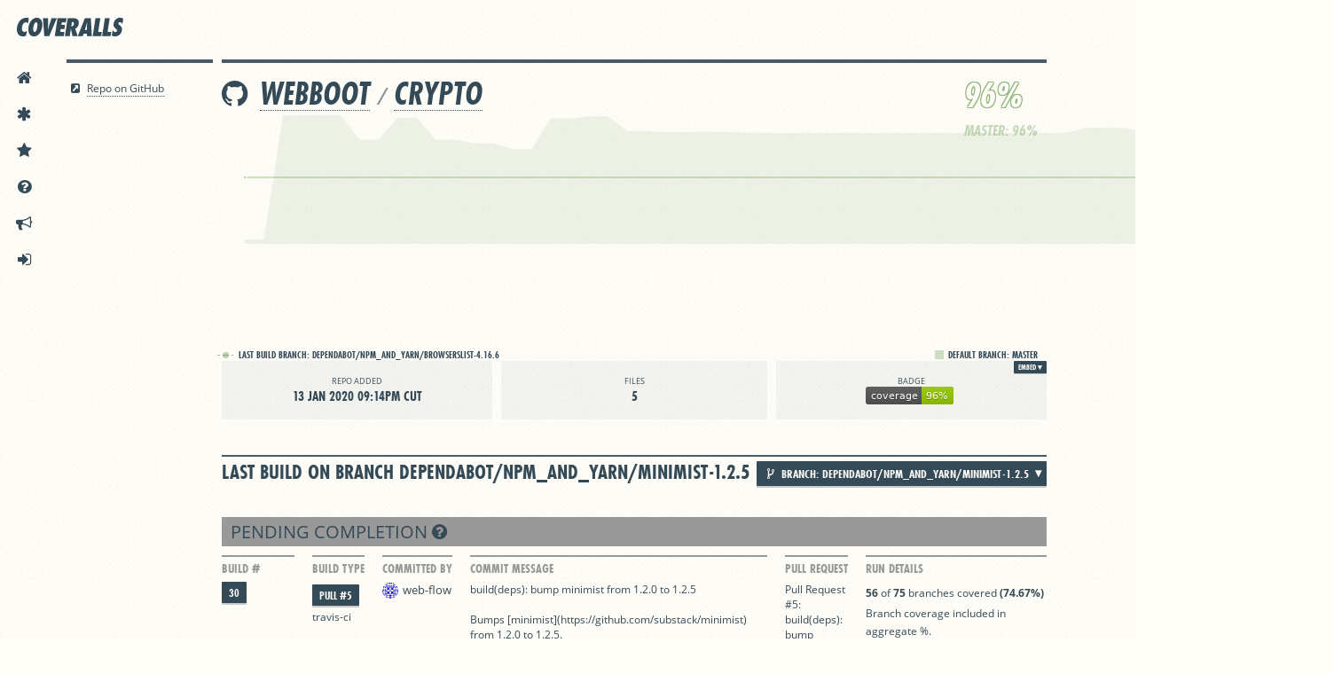

--- FILE ---
content_type: application/javascript
request_url: https://js.pusher.com/3.1/pusher.min.js
body_size: 15423
content:
/*!
 * Pusher JavaScript Library v3.1.0
 * http://pusher.com/
 *
 * Copyright 2016, Pusher
 * Released under the MIT licence.
 */
!function(t,e){"object"==typeof exports&&"object"==typeof module?module.exports=e():"function"==typeof define&&define.amd?define([],e):"object"==typeof exports?exports.Pusher=e():t.Pusher=e()}(this,function(){return function(t){function e(i){if(n[i])return n[i].exports;var o=n[i]={exports:{},id:i,loaded:!1};return t[i].call(o.exports,o,o.exports,e),o.loaded=!0,o.exports}var n={};return e.m=t,e.c=n,e.p="",e(0)}([function(t,e,n){"use strict";var i=n(1);t.exports=i["default"]},function(t,e,n){"use strict";function i(t){if(null===t||void 0===t)throw"You must pass your app key when you instantiate Pusher."}var o=n(2),r=n(9),s=n(23),a=n(38),c=n(39),u=n(40),l=n(12),h=n(5),f=n(62),p=n(8),d=n(42),y=function(){function t(e,n){var l=this;i(e),n=n||{},this.key=e,this.config=r.extend(f.getGlobalConfig(),n.cluster?f.getClusterConfig(n.cluster):{},n),this.channels=d["default"].createChannels(),this.global_emitter=new s["default"],this.sessionID=Math.floor(1e9*Math.random()),this.timeline=new a["default"](this.key,this.sessionID,{cluster:this.config.cluster,features:t.getClientFeatures(),params:this.config.timelineParams||{},limit:50,level:c["default"].INFO,version:h["default"].VERSION}),this.config.disableStats||(this.timelineSender=d["default"].createTimelineSender(this.timeline,{host:this.config.statsHost,path:"/timeline/v2/"+o["default"].TimelineTransport.name}));var y=function(t){var e=r.extend({},l.config,t);return u.build(o["default"].getDefaultStrategy(e),e)};this.connection=d["default"].createConnectionManager(this.key,r.extend({getStrategy:y,timeline:this.timeline,activityTimeout:this.config.activity_timeout,pongTimeout:this.config.pong_timeout,unavailableTimeout:this.config.unavailable_timeout},this.config,{encrypted:this.isEncrypted()})),this.connection.bind("connected",function(){l.subscribeAll(),l.timelineSender&&l.timelineSender.send(l.connection.isEncrypted())}),this.connection.bind("message",function(t){var e=0===t.event.indexOf("pusher_internal:");if(t.channel){var n=l.channel(t.channel);n&&n.handleEvent(t.event,t.data)}e||l.global_emitter.emit(t.event,t.data)}),this.connection.bind("disconnected",function(){l.channels.disconnect()}),this.connection.bind("error",function(t){p["default"].warn("Error",t)}),t.instances.push(this),this.timeline.info({instances:t.instances.length}),t.isReady&&this.connect()}return t.ready=function(){t.isReady=!0;for(var e=0,n=t.instances.length;n>e;e++)t.instances[e].connect()},t.log=function(e){var n=Function("return this")();t.logToConsole&&n.console&&n.console.log&&n.console.log(e)},t.getClientFeatures=function(){return r.keys(r.filterObject({ws:o["default"].Transports.ws},function(t){return t.isSupported({})}))},t.prototype.channel=function(t){return this.channels.find(t)},t.prototype.allChannels=function(){return this.channels.all()},t.prototype.connect=function(){if(this.connection.connect(),this.timelineSender&&!this.timelineSenderTimer){var t=this.connection.isEncrypted(),e=this.timelineSender;this.timelineSenderTimer=new l.PeriodicTimer(6e4,function(){e.send(t)})}},t.prototype.disconnect=function(){this.connection.disconnect(),this.timelineSenderTimer&&(this.timelineSenderTimer.ensureAborted(),this.timelineSenderTimer=null)},t.prototype.bind=function(t,e){return this.global_emitter.bind(t,e),this},t.prototype.bind_all=function(t){return this.global_emitter.bind_all(t),this},t.prototype.subscribeAll=function(){var t;for(t in this.channels.channels)this.channels.channels.hasOwnProperty(t)&&this.subscribe(t)},t.prototype.subscribe=function(t){var e=this.channels.add(t,this);return"connected"===this.connection.state&&e.subscribe(),e},t.prototype.unsubscribe=function(t){var e=this.channels.remove(t);e&&"connected"===this.connection.state&&e.unsubscribe()},t.prototype.send_event=function(t,e,n){return this.connection.send_event(t,e,n)},t.prototype.isEncrypted=function(){return"https:"===o["default"].getProtocol()?!0:Boolean(this.config.encrypted)},t.instances=[],t.isReady=!1,t.logToConsole=!1,t.Runtime=o["default"],t.ScriptReceivers=o["default"].ScriptReceivers,t.DependenciesReceivers=o["default"].DependenciesReceivers,t.auth_callbacks=o["default"].auth_callbacks,t}();e.__esModule=!0,e["default"]=y,o["default"].setup(y)},function(t,e,n){"use strict";var i=n(3),o=n(7),r=n(14),s=n(15),a=n(16),c=n(4),u=n(17),l=n(18),h=n(25),f=n(26),p=n(27),d=n(28),y={nextAuthCallbackID:1,auth_callbacks:{},ScriptReceivers:c.ScriptReceivers,DependenciesReceivers:i.DependenciesReceivers,getDefaultStrategy:f["default"],Transports:l["default"],transportConnectionInitializer:p["default"],HTTPFactory:d["default"],TimelineTransport:u["default"],getXHRAPI:function(){return window.XMLHttpRequest},getWebSocketAPI:function(){return window.WebSocket||window.MozWebSocket},setup:function(t){var e=this;window.Pusher=t;var n=function(){e.onDocumentBody(t.ready)};window.JSON?n():i.Dependencies.load("json2",{},n)},getDocument:function(){return document},getProtocol:function(){return this.getDocument().location.protocol},getGlobal:function(){return window},getAuthorizers:function(){return{ajax:o["default"],jsonp:r["default"]}},onDocumentBody:function(t){var e=this;document.body?t():setTimeout(function(){e.onDocumentBody(t)},0)},createJSONPRequest:function(t,e){return new a["default"](t,e)},createScriptRequest:function(t){return new s["default"](t)},getLocalStorage:function(){try{return window.localStorage}catch(t){return}},createXHR:function(){return this.getXHRAPI()?this.createXMLHttpRequest():this.createMicrosoftXHR()},createXMLHttpRequest:function(){var t=this.getXHRAPI();return new t},createMicrosoftXHR:function(){return new ActiveXObject("Microsoft.XMLHTTP")},getNetwork:function(){return h.Network},createWebSocket:function(t){var e=this.getWebSocketAPI();return new e(t)},createSocketRequest:function(t,e){if(this.isXHRSupported())return this.HTTPFactory.createXHR(t,e);if(this.isXDRSupported(0===e.indexOf("https:")))return this.HTTPFactory.createXDR(t,e);throw"Cross-origin HTTP requests are not supported"},isXHRSupported:function(){var t=this.getXHRAPI();return Boolean(t)&&void 0!==(new t).withCredentials},isXDRSupported:function(t){var e=t?"https:":"http:",n=this.getProtocol();return Boolean(window.XDomainRequest)&&n===e},addUnloadListener:function(t){void 0!==window.addEventListener?window.addEventListener("unload",t,!1):void 0!==window.attachEvent&&window.attachEvent("onunload",t)},removeUnloadListener:function(t){void 0!==window.addEventListener?window.removeEventListener("unload",t,!1):void 0!==window.detachEvent&&window.detachEvent("onunload",t)}};e.__esModule=!0,e["default"]=y},function(t,e,n){"use strict";var i=n(4),o=n(5),r=n(6);e.DependenciesReceivers=new i.ScriptReceiverFactory("_pusher_dependencies","Pusher.DependenciesReceivers"),e.Dependencies=new r["default"]({cdn_http:o["default"].cdn_http,cdn_https:o["default"].cdn_https,version:o["default"].VERSION,suffix:o["default"].dependency_suffix,receivers:e.DependenciesReceivers})},function(t,e){"use strict";var n=function(){function t(t,e){this.lastId=0,this.prefix=t,this.name=e}return t.prototype.create=function(t){this.lastId++;var e=this.lastId,n=this.prefix+e,i=this.name+"["+e+"]",o=!1,r=function(){o||(t.apply(null,arguments),o=!0)};return this[e]=r,{number:e,id:n,name:i,callback:r}},t.prototype.remove=function(t){delete this[t.number]},t}();e.ScriptReceiverFactory=n,e.ScriptReceivers=new n("_pusher_script_","Pusher.ScriptReceivers")},function(t,e){"use strict";var n={VERSION:"3.1.0",PROTOCOL:7,host:"ws.pusherapp.com",ws_port:80,wss_port:443,sockjs_host:"sockjs.pusher.com",sockjs_http_port:80,sockjs_https_port:443,sockjs_path:"/pusher",stats_host:"stats.pusher.com",channel_auth_endpoint:"/pusher/auth",channel_auth_transport:"ajax",activity_timeout:12e4,pong_timeout:3e4,unavailable_timeout:1e4,cdn_http:"http://js.pusher.com",cdn_https:"https://js.pusher.com",dependency_suffix:".min"};e.__esModule=!0,e["default"]=n},function(t,e,n){"use strict";var i=n(4),o=n(2),r=function(){function t(t){this.options=t,this.receivers=t.receivers||i.ScriptReceivers,this.loading={}}return t.prototype.load=function(t,e,n){var i=this;if(i.loading[t]&&i.loading[t].length>0)i.loading[t].push(n);else{i.loading[t]=[n];var r=o["default"].createScriptRequest(i.getPath(t,e)),s=i.receivers.create(function(e){if(i.receivers.remove(s),i.loading[t]){var n=i.loading[t];delete i.loading[t];for(var o=function(t){t||r.cleanup()},a=0;a<n.length;a++)n[a](e,o)}});r.send(s)}},t.prototype.getRoot=function(t){var e,n=o["default"].getDocument().location.protocol;return e=t&&t.encrypted||"https:"===n?this.options.cdn_https:this.options.cdn_http,e.replace(/\/*$/,"")+"/"+this.options.version},t.prototype.getPath=function(t,e){return this.getRoot(e)+"/"+t+this.options.suffix+".js"},t}();e.__esModule=!0,e["default"]=r},function(t,e,n){"use strict";var i=n(8),o=n(2),r=function(t,e,n){var r,s=this;r=o["default"].createXHR(),r.open("POST",s.options.authEndpoint,!0),r.setRequestHeader("Content-Type","application/x-www-form-urlencoded");for(var a in this.authOptions.headers)r.setRequestHeader(a,this.authOptions.headers[a]);return r.onreadystatechange=function(){if(4===r.readyState)if(200===r.status){var t,e=!1;try{t=JSON.parse(r.responseText),e=!0}catch(o){n(!0,"JSON returned from webapp was invalid, yet status code was 200. Data was: "+r.responseText)}e&&n(!1,t)}else i["default"].warn("Couldn't get auth info from your webapp",r.status),n(!0,r.status)},r.send(this.composeQuery(e)),r};e.__esModule=!0,e["default"]=r},function(t,e,n){"use strict";var i=n(9),o=n(1),r={debug:function(){for(var t=[],e=0;e<arguments.length;e++)t[e-0]=arguments[e];o["default"].log&&o["default"].log(i.stringify.apply(this,arguments))},warn:function(){for(var t=[],e=0;e<arguments.length;e++)t[e-0]=arguments[e];var n=i.stringify.apply(this,arguments),r=Function("return this")();r.console&&(r.console.warn?r.console.warn(n):r.console.log&&r.console.log(n)),o["default"].log&&o["default"].log(n)}};e.__esModule=!0,e["default"]=r},function(t,e,n){"use strict";function i(t){for(var e=[],n=1;n<arguments.length;n++)e[n-1]=arguments[n];for(var o=0;o<e.length;o++){var r=e[o];for(var s in r)r[s]&&r[s].constructor&&r[s].constructor===Object?t[s]=i(t[s]||{},r[s]):t[s]=r[s]}return t}function o(){for(var t=["Pusher"],e=0;e<arguments.length;e++)"string"==typeof arguments[e]?t.push(arguments[e]):t.push(JSON.stringify(arguments[e]));return t.join(" : ")}function r(t,e){var n=Array.prototype.indexOf;if(null===t)return-1;if(n&&t.indexOf===n)return t.indexOf(e);for(var i=0,o=t.length;o>i;i++)if(t[i]===e)return i;return-1}function s(t,e){for(var n in t)Object.prototype.hasOwnProperty.call(t,n)&&e(t[n],n,t)}function a(t){var e=[];return s(t,function(t,n){e.push(n)}),e}function c(t){var e=[];return s(t,function(t){e.push(t)}),e}function u(t,e,n){for(var i=0;i<t.length;i++)e.call(n||w,t[i],i,t)}function l(t,e){for(var n=[],i=0;i<t.length;i++)n.push(e(t[i],i,t,n));return n}function h(t,e){var n={};return s(t,function(t,i){n[i]=e(t)}),n}function f(t,e){e=e||function(t){return!!t};for(var n=[],i=0;i<t.length;i++)e(t[i],i,t,n)&&n.push(t[i]);return n}function p(t,e){var n={};return s(t,function(i,o){(e&&e(i,o,t,n)||Boolean(i))&&(n[o]=i)}),n}function d(t){var e=[];return s(t,function(t,n){e.push([n,t])}),e}function y(t,e){for(var n=0;n<t.length;n++)if(e(t[n],n,t))return!0;return!1}function m(t,e){for(var n=0;n<t.length;n++)if(!e(t[n],n,t))return!1;return!0}function v(t){return h(t,function(t){return"object"==typeof t&&(t=JSON.stringify(t)),encodeURIComponent(b["default"](t.toString()))})}function g(t){var e=p(t,function(t){return void 0!==t}),n=l(d(v(e)),k["default"].method("join","=")).join("&");return n}function _(t){var e=[],n=JSON.stringify(t,function(t,n){if("object"==typeof n&&null!==n){if(-1!==e.indexOf(n))return;e.push(n)}return n});return e=null,n}var b=n(10),k=n(11),w=Function("return this")();e.extend=i,e.stringify=o,e.arrayIndexOf=r,e.objectApply=s,e.keys=a,e.values=c,e.apply=u,e.map=l,e.mapObject=h,e.filter=f,e.filterObject=p,e.flatten=d,e.any=y,e.all=m,e.encodeParamsObject=v,e.buildQueryString=g,e.safeJSONStringify=_},function(t,e){"use strict";function n(t){return f(l(t))}var i=Function("return this")();e.__esModule=!0,e["default"]=n;for(var o=String.fromCharCode,r="ABCDEFGHIJKLMNOPQRSTUVWXYZabcdefghijklmnopqrstuvwxyz0123456789+/",s={},a=0,c=r.length;c>a;a++)s[r.charAt(a)]=a;var u=function(t){var e=t.charCodeAt(0);return 128>e?t:2048>e?o(192|e>>>6)+o(128|63&e):o(224|e>>>12&15)+o(128|e>>>6&63)+o(128|63&e)},l=function(t){return t.replace(/[^\x00-\x7F]/g,u)},h=function(t){var e=[0,2,1][t.length%3],n=t.charCodeAt(0)<<16|(t.length>1?t.charCodeAt(1):0)<<8|(t.length>2?t.charCodeAt(2):0),i=[r.charAt(n>>>18),r.charAt(n>>>12&63),e>=2?"=":r.charAt(n>>>6&63),e>=1?"=":r.charAt(63&n)];return i.join("")},f=i.btoa||function(t){return t.replace(/[\s\S]{1,3}/g,h)}},function(t,e,n){"use strict";var i=n(12),o={getGlobal:function(){return Function("return this")()},now:function(){return Date.now?Date.now():(new Date).valueOf()},defer:function(t){return new i.OneOffTimer(0,t)},method:function(t){for(var e=[],n=1;n<arguments.length;n++)e[n-1]=arguments[n];var i=Array.prototype.slice.call(arguments,1);return function(e){return e[t].apply(e,i.concat(arguments))}}};e.__esModule=!0,e["default"]=o},function(t,e,n){"use strict";function i(t){a.clearTimeout(t)}function o(t){a.clearInterval(t)}var r=this&&this.__extends||function(t,e){function n(){this.constructor=t}for(var i in e)e.hasOwnProperty(i)&&(t[i]=e[i]);t.prototype=null===e?Object.create(e):(n.prototype=e.prototype,new n)},s=n(13),a=Function("return this")(),c=function(t){function e(e,n){t.call(this,setTimeout,i,e,function(t){return n(),null})}return r(e,t),e}(s["default"]);e.OneOffTimer=c;var u=function(t){function e(e,n){t.call(this,setInterval,o,e,function(t){return n(),t})}return r(e,t),e}(s["default"]);e.PeriodicTimer=u},function(t,e){"use strict";var n=function(){function t(t,e,n,i){var o=this;this.clear=e,this.timer=t(function(){o.timer&&(o.timer=i(o.timer))},n)}return t.prototype.isRunning=function(){return null!==this.timer},t.prototype.ensureAborted=function(){this.timer&&(this.clear(this.timer),this.timer=null)},t}();e.__esModule=!0,e["default"]=n},function(t,e,n){"use strict";var i=n(8),o=function(t,e,n){void 0!==this.authOptions.headers&&i["default"].warn("Warn","To send headers with the auth request, you must use AJAX, rather than JSONP.");var o=t.nextAuthCallbackID.toString();t.nextAuthCallbackID++;var r=t.getDocument(),s=r.createElement("script");t.auth_callbacks[o]=function(t){n(!1,t)};var a="Pusher.auth_callbacks['"+o+"']";s.src=this.options.authEndpoint+"?callback="+encodeURIComponent(a)+"&"+this.composeQuery(e);var c=r.getElementsByTagName("head")[0]||r.documentElement;c.insertBefore(s,c.firstChild)};e.__esModule=!0,e["default"]=o},function(t,e){"use strict";var n=function(){function t(t){this.src=t}return t.prototype.send=function(t){var e=this,n="Error loading "+e.src;e.script=document.createElement("script"),e.script.id=t.id,e.script.src=e.src,e.script.type="text/javascript",e.script.charset="UTF-8",e.script.addEventListener?(e.script.onerror=function(){t.callback(n)},e.script.onload=function(){t.callback(null)}):e.script.onreadystatechange=function(){("loaded"===e.script.readyState||"complete"===e.script.readyState)&&t.callback(null)},void 0===e.script.async&&document.attachEvent&&/opera/i.test(navigator.userAgent)?(e.errorScript=document.createElement("script"),e.errorScript.id=t.id+"_error",e.errorScript.text=t.name+"('"+n+"');",e.script.async=e.errorScript.async=!1):e.script.async=!0;var i=document.getElementsByTagName("head")[0];i.insertBefore(e.script,i.firstChild),e.errorScript&&i.insertBefore(e.errorScript,e.script.nextSibling)},t.prototype.cleanup=function(){this.script&&(this.script.onload=this.script.onerror=null,this.script.onreadystatechange=null),this.script&&this.script.parentNode&&this.script.parentNode.removeChild(this.script),this.errorScript&&this.errorScript.parentNode&&this.errorScript.parentNode.removeChild(this.errorScript),this.script=null,this.errorScript=null},t}();e.__esModule=!0,e["default"]=n},function(t,e,n){"use strict";var i=n(9),o=n(2),r=function(){function t(t,e){this.url=t,this.data=e}return t.prototype.send=function(t){if(!this.request){var e=i.buildQueryString(this.data),n=this.url+"/"+t.number+"?"+e;this.request=o["default"].createScriptRequest(n),this.request.send(t)}},t.prototype.cleanup=function(){this.request&&this.request.cleanup()},t}();e.__esModule=!0,e["default"]=r},function(t,e,n){"use strict";var i=n(2),o=n(4),r=function(t,e){return function(n,r){var s="http"+(e?"s":"")+"://",a=s+(t.host||t.options.host)+t.options.path,c=i["default"].createJSONPRequest(a,n),u=i["default"].ScriptReceivers.create(function(e,n){o.ScriptReceivers.remove(u),c.cleanup(),n&&n.host&&(t.host=n.host),r&&r(e,n)});c.send(u)}},s={name:"jsonp",getAgent:r};e.__esModule=!0,e["default"]=s},function(t,e,n){"use strict";var i=n(19),o=n(21),r=n(20),s=n(2),a=n(3),c=n(9),u=new o["default"]({file:"sockjs",urls:r.sockjs,handlesActivityChecks:!0,supportsPing:!1,isSupported:function(){return!0},isInitialized:function(){return void 0!==window.SockJS},getSocket:function(t,e){return new window.SockJS(t,null,{js_path:a.Dependencies.getPath("sockjs",{encrypted:e.encrypted}),ignore_null_origin:e.ignoreNullOrigin})},beforeOpen:function(t,e){t.send(JSON.stringify({path:e}))}}),l={isSupported:function(t){var e=s["default"].isXDRSupported(t.encrypted);return e}},h=new o["default"](c.extend({},i.streamingConfiguration,l)),f=new o["default"](c.extend({},i.pollingConfiguration,l));i["default"].xdr_streaming=h,i["default"].xdr_polling=f,i["default"].sockjs=u,e.__esModule=!0,e["default"]=i["default"]},function(t,e,n){"use strict";var i=n(20),o=n(21),r=n(9),s=n(2),a=new o["default"]({urls:i.ws,handlesActivityChecks:!1,supportsPing:!1,isInitialized:function(){return Boolean(s["default"].getWebSocketAPI())},isSupported:function(){return Boolean(s["default"].getWebSocketAPI())},getSocket:function(t){return s["default"].createWebSocket(t)}}),c={urls:i.http,handlesActivityChecks:!1,supportsPing:!0,isInitialized:function(){return!0}};e.streamingConfiguration=r.extend({getSocket:function(t){return s["default"].HTTPFactory.createStreamingSocket(t)}},c),e.pollingConfiguration=r.extend({getSocket:function(t){return s["default"].HTTPFactory.createPollingSocket(t)}},c);var u={isSupported:function(){return s["default"].isXHRSupported()}},l=new o["default"](r.extend({},e.streamingConfiguration,u)),h=new o["default"](r.extend({},e.pollingConfiguration,u)),f={ws:a,xhr_streaming:l,xhr_polling:h};e.__esModule=!0,e["default"]=f},function(t,e,n){"use strict";function i(t,e,n){var i=t+(e.encrypted?"s":""),o=e.encrypted?e.hostEncrypted:e.hostUnencrypted;return i+"://"+o+n}function o(t,e){var n="/app/"+t,i="?protocol="+r["default"].PROTOCOL+"&client=js&version="+r["default"].VERSION+(e?"&"+e:"");return n+i}var r=n(5);e.ws={getInitial:function(t,e){return i("ws",e,o(t,"flash=false"))}},e.http={getInitial:function(t,e){var n=(e.httpPath||"/pusher")+o(t);return i("http",e,n)}},e.sockjs={getInitial:function(t,e){return i("http",e,e.httpPath||"/pusher")},getPath:function(t,e){return o(t)}}},function(t,e,n){"use strict";var i=n(22),o=function(){function t(t){this.hooks=t}return t.prototype.isSupported=function(t){return this.hooks.isSupported(t)},t.prototype.createConnection=function(t,e,n,o){return new i["default"](this.hooks,t,e,n,o)},t}();e.__esModule=!0,e["default"]=o},function(t,e,n){"use strict";var i=this&&this.__extends||function(t,e){function n(){this.constructor=t}for(var i in e)e.hasOwnProperty(i)&&(t[i]=e[i]);t.prototype=null===e?Object.create(e):(n.prototype=e.prototype,new n)},o=n(11),r=n(9),s=n(23),a=n(8),c=n(2),u=function(t){function e(e,n,i,o,r){t.call(this),this.initialize=c["default"].transportConnectionInitializer,this.hooks=e,this.name=n,this.priority=i,this.key=o,this.options=r,this.state="new",this.timeline=r.timeline,this.activityTimeout=r.activityTimeout,this.id=this.timeline.generateUniqueID()}return i(e,t),e.prototype.handlesActivityChecks=function(){return Boolean(this.hooks.handlesActivityChecks)},e.prototype.supportsPing=function(){return Boolean(this.hooks.supportsPing)},e.prototype.connect=function(){var t=this;if(this.socket||"initialized"!==this.state)return!1;var e=this.hooks.urls.getInitial(this.key,this.options);try{this.socket=this.hooks.getSocket(e,this.options)}catch(n){return o["default"].defer(function(){t.onError(n),t.changeState("closed")}),!1}return this.bindListeners(),a["default"].debug("Connecting",{transport:this.name,url:e}),this.changeState("connecting"),!0},e.prototype.close=function(){return this.socket?(this.socket.close(),!0):!1},e.prototype.send=function(t){var e=this;return"open"===this.state?(o["default"].defer(function(){e.socket&&e.socket.send(t)}),!0):!1},e.prototype.ping=function(){"open"===this.state&&this.supportsPing()&&this.socket.ping()},e.prototype.onOpen=function(){this.hooks.beforeOpen&&this.hooks.beforeOpen(this.socket,this.hooks.urls.getPath(this.key,this.options)),this.changeState("open"),this.socket.onopen=void 0},e.prototype.onError=function(t){this.emit("error",{type:"WebSocketError",error:t}),this.timeline.error(this.buildTimelineMessage({error:t.toString()}))},e.prototype.onClose=function(t){t?this.changeState("closed",{code:t.code,reason:t.reason,wasClean:t.wasClean}):this.changeState("closed"),this.unbindListeners(),this.socket=void 0},e.prototype.onMessage=function(t){this.emit("message",t)},e.prototype.onActivity=function(){this.emit("activity")},e.prototype.bindListeners=function(){var t=this;this.socket.onopen=function(){t.onOpen()},this.socket.onerror=function(e){t.onError(e)},this.socket.onclose=function(e){t.onClose(e)},this.socket.onmessage=function(e){t.onMessage(e)},this.supportsPing()&&(this.socket.onactivity=function(){t.onActivity()})},e.prototype.unbindListeners=function(){this.socket&&(this.socket.onopen=void 0,this.socket.onerror=void 0,this.socket.onclose=void 0,this.socket.onmessage=void 0,this.supportsPing()&&(this.socket.onactivity=void 0))},e.prototype.changeState=function(t,e){this.state=t,this.timeline.info(this.buildTimelineMessage({state:t,params:e})),this.emit(t,e)},e.prototype.buildTimelineMessage=function(t){return r.extend({cid:this.id},t)},e}(s["default"]);e.__esModule=!0,e["default"]=u},function(t,e,n){"use strict";var i=n(24),o=Function("return this")(),r=function(){function t(t){this.callbacks=new i["default"],this.global_callbacks=[],this.failThrough=t}return t.prototype.bind=function(t,e,n){return this.callbacks.add(t,e,n),this},t.prototype.bind_all=function(t){return this.global_callbacks.push(t),this},t.prototype.unbind=function(t,e,n){return this.callbacks.remove(t,e,n),this},t.prototype.unbind_all=function(t,e){return this.callbacks.remove(t,e),this},t.prototype.emit=function(t,e){var n;for(n=0;n<this.global_callbacks.length;n++)this.global_callbacks[n](t,e);var i=this.callbacks.get(t);if(i&&i.length>0)for(n=0;n<i.length;n++)i[n].fn.call(i[n].context||o,e);else this.failThrough&&this.failThrough(t,e);return this},t}();e.__esModule=!0,e["default"]=r},function(t,e,n){"use strict";function i(t){return"_"+t}var o=n(9),r=function(){function t(){this._callbacks={}}return t.prototype.get=function(t){return this._callbacks[i(t)]},t.prototype.add=function(t,e,n){var o=i(t);this._callbacks[o]=this._callbacks[o]||[],this._callbacks[o].push({fn:e,context:n})},t.prototype.remove=function(t,e,n){if(!t&&!e&&!n)return void(this._callbacks={});var r=t?[i(t)]:o.keys(this._callbacks);e||n?this.removeCallback(r,e,n):this.removeAllCallbacks(r)},t.prototype.removeCallback=function(t,e,n){o.apply(t,function(t){this._callbacks[t]=o.filter(this._callbacks[t]||[],function(t){return e&&e!==t.fn||n&&n!==t.context}),0===this._callbacks[t].length&&delete this._callbacks[t]},this)},t.prototype.removeAllCallbacks=function(t){o.apply(t,function(t){delete this._callbacks[t]},this)},t}();e.__esModule=!0,e["default"]=r},function(t,e,n){"use strict";var i=this&&this.__extends||function(t,e){function n(){this.constructor=t}for(var i in e)e.hasOwnProperty(i)&&(t[i]=e[i]);t.prototype=null===e?Object.create(e):(n.prototype=e.prototype,new n)},o=n(23),r=function(t){function e(){t.call(this);var e=this;void 0!==window.addEventListener&&(window.addEventListener("online",function(){e.emit("online")},!1),window.addEventListener("offline",function(){e.emit("offline")},!1))}return i(e,t),e.prototype.isOnline=function(){return void 0===window.navigator.onLine?!0:window.navigator.onLine},e}(o["default"]);e.NetInfo=r,e.Network=new r},function(t,e){"use strict";var n=function(t){var e;return e=t.encrypted?[":best_connected_ever",":ws_loop",[":delayed",2e3,[":http_fallback_loop"]]]:[":best_connected_ever",":ws_loop",[":delayed",2e3,[":wss_loop"]],[":delayed",5e3,[":http_fallback_loop"]]],[[":def","ws_options",{hostUnencrypted:t.wsHost+":"+t.wsPort,hostEncrypted:t.wsHost+":"+t.wssPort}],[":def","wss_options",[":extend",":ws_options",{encrypted:!0}]],[":def","sockjs_options",{hostUnencrypted:t.httpHost+":"+t.httpPort,hostEncrypted:t.httpHost+":"+t.httpsPort,httpPath:t.httpPath}],[":def","timeouts",{loop:!0,timeout:15e3,timeoutLimit:6e4}],[":def","ws_manager",[":transport_manager",{lives:2,minPingDelay:1e4,maxPingDelay:t.activity_timeout}]],[":def","streaming_manager",[":transport_manager",{lives:2,minPingDelay:1e4,maxPingDelay:t.activity_timeout}]],[":def_transport","ws","ws",3,":ws_options",":ws_manager"],[":def_transport","wss","ws",3,":wss_options",":ws_manager"],[":def_transport","sockjs","sockjs",1,":sockjs_options"],[":def_transport","xhr_streaming","xhr_streaming",1,":sockjs_options",":streaming_manager"],[":def_transport","xdr_streaming","xdr_streaming",1,":sockjs_options",":streaming_manager"],[":def_transport","xhr_polling","xhr_polling",1,":sockjs_options"],[":def_transport","xdr_polling","xdr_polling",1,":sockjs_options"],[":def","ws_loop",[":sequential",":timeouts",":ws"]],[":def","wss_loop",[":sequential",":timeouts",":wss"]],[":def","sockjs_loop",[":sequential",":timeouts",":sockjs"]],[":def","streaming_loop",[":sequential",":timeouts",[":if",[":is_supported",":xhr_streaming"],":xhr_streaming",":xdr_streaming"]]],[":def","polling_loop",[":sequential",":timeouts",[":if",[":is_supported",":xhr_polling"],":xhr_polling",":xdr_polling"]]],[":def","http_loop",[":if",[":is_supported",":streaming_loop"],[":best_connected_ever",":streaming_loop",[":delayed",4e3,[":polling_loop"]]],[":polling_loop"]]],[":def","http_fallback_loop",[":if",[":is_supported",":http_loop"],[":http_loop"],[":sockjs_loop"]]],[":def","strategy",[":cached",18e5,[":first_connected",[":if",[":is_supported",":ws"],e,":http_fallback_loop"]]]]]};e.__esModule=!0,e["default"]=n},function(t,e,n){"use strict";function i(){var t=this;t.timeline.info(t.buildTimelineMessage({transport:t.name+(t.options.encrypted?"s":"")})),t.hooks.isInitialized()?t.changeState("initialized"):t.hooks.file?(t.changeState("initializing"),o.Dependencies.load(t.hooks.file,{encrypted:t.options.encrypted},function(e,n){t.hooks.isInitialized()?(t.changeState("initialized"),n(!0)):(e&&t.onError(e),t.onClose(),n(!1))})):t.onClose()}var o=n(3);e.__esModule=!0,e["default"]=i},function(t,e,n){"use strict";var i=n(29),o=n(31);o["default"].createXDR=function(t,e){return this.createRequest(i["default"],t,e)},e.__esModule=!0,e["default"]=o["default"]},function(t,e,n){"use strict";var i=n(30),o={getRequest:function(t){var e=new window.XDomainRequest;return e.ontimeout=function(){t.emit("error",new i.RequestTimedOut),t.close()},e.onerror=function(e){t.emit("error",e),t.close()},e.onprogress=function(){e.responseText&&e.responseText.length>0&&t.onChunk(200,e.responseText)},e.onload=function(){e.responseText&&e.responseText.length>0&&t.onChunk(200,e.responseText),t.emit("finished",200),t.close()},e},abortRequest:function(t){t.ontimeout=t.onerror=t.onprogress=t.onload=null,t.abort()}};e.__esModule=!0,e["default"]=o},function(t,e){"use strict";var n=this&&this.__extends||function(t,e){function n(){this.constructor=t}for(var i in e)e.hasOwnProperty(i)&&(t[i]=e[i]);t.prototype=null===e?Object.create(e):(n.prototype=e.prototype,new n)},i=function(t){function e(){t.apply(this,arguments)}return n(e,t),e}(Error);e.BadEventName=i;var o=function(t){function e(){t.apply(this,arguments)}return n(e,t),e}(Error);e.RequestTimedOut=o;var r=function(t){function e(){t.apply(this,arguments)}return n(e,t),e}(Error);e.TransportPriorityTooLow=r;var s=function(t){function e(){t.apply(this,arguments)}return n(e,t),e}(Error);e.TransportClosed=s;var a=function(t){function e(){t.apply(this,arguments)}return n(e,t),e}(Error);e.UnsupportedTransport=a;var c=function(t){function e(){t.apply(this,arguments)}return n(e,t),e}(Error);e.UnsupportedStrategy=c},function(t,e,n){"use strict";var i=n(32),o=n(33),r=n(35),s=n(36),a=n(37),c={createStreamingSocket:function(t){return this.createSocket(r["default"],t)},createPollingSocket:function(t){return this.createSocket(s["default"],t)},createSocket:function(t,e){return new o["default"](t,e)},createXHR:function(t,e){return this.createRequest(a["default"],t,e)},createRequest:function(t,e,n){return new i["default"](t,e,n)}};e.__esModule=!0,e["default"]=c},function(t,e,n){"use strict";var i=this&&this.__extends||function(t,e){function n(){this.constructor=t}for(var i in e)e.hasOwnProperty(i)&&(t[i]=e[i]);t.prototype=null===e?Object.create(e):(n.prototype=e.prototype,new n)},o=n(2),r=n(23),s=262144,a=function(t){function e(e,n,i){t.call(this),this.hooks=e,this.method=n,this.url=i}return i(e,t),e.prototype.start=function(t){var e=this;this.position=0,this.xhr=this.hooks.getRequest(this),this.unloader=function(){e.close()},o["default"].addUnloadListener(this.unloader),this.xhr.open(this.method,this.url,!0),this.xhr.setRequestHeader&&this.xhr.setRequestHeader("Content-Type","application/json"),this.xhr.send(t)},e.prototype.close=function(){this.unloader&&(o["default"].removeUnloadListener(this.unloader),this.unloader=null),this.xhr&&(this.hooks.abortRequest(this.xhr),this.xhr=null)},e.prototype.onChunk=function(t,e){for(;;){var n=this.advanceBuffer(e);if(!n)break;this.emit("chunk",{status:t,data:n})}this.isBufferTooLong(e)&&this.emit("buffer_too_long")},e.prototype.advanceBuffer=function(t){var e=t.slice(this.position),n=e.indexOf("\n");return-1!==n?(this.position+=n+1,e.slice(0,n)):null},e.prototype.isBufferTooLong=function(t){return this.position===t.length&&t.length>s},e}(r["default"]);e.__esModule=!0,e["default"]=a},function(t,e,n){"use strict";function i(t){var e=/([^\?]*)\/*(\??.*)/.exec(t);return{base:e[1],queryString:e[2]}}function o(t,e){return t.base+"/"+e+"/xhr_send"}function r(t){var e=-1===t.indexOf("?")?"?":"&";return t+e+"t="+ +new Date+"&n="+f++}function s(t,e){var n=/(https?:\/\/)([^\/:]+)((\/|:)?.*)/.exec(t);return n[1]+e+n[3]}function a(t){return Math.floor(Math.random()*t)}function c(t){for(var e=[],n=0;t>n;n++)e.push(a(32).toString(32));return e.join("")}var u=n(34),l=n(11),h=n(2),f=1,p=function(){function t(t,e){this.hooks=t,this.session=a(1e3)+"/"+c(8),this.location=i(e),this.readyState=u["default"].CONNECTING,this.openStream()}return t.prototype.send=function(t){return this.sendRaw(JSON.stringify([t]))},t.prototype.ping=function(){this.hooks.sendHeartbeat(this)},t.prototype.close=function(t,e){this.onClose(t,e,!0)},t.prototype.sendRaw=function(t){if(this.readyState!==u["default"].OPEN)return!1;try{return h["default"].createSocketRequest("POST",r(o(this.location,this.session))).start(t),!0}catch(e){return!1}},t.prototype.reconnect=function(){this.closeStream(),this.openStream()},t.prototype.onClose=function(t,e,n){this.closeStream(),this.readyState=u["default"].CLOSED,this.onclose&&this.onclose({code:t,reason:e,wasClean:n})},t.prototype.onChunk=function(t){if(200===t.status){this.readyState===u["default"].OPEN&&this.onActivity();var e,n=t.data.slice(0,1);switch(n){case"o":e=JSON.parse(t.data.slice(1)||"{}"),
this.onOpen(e);break;case"a":e=JSON.parse(t.data.slice(1)||"[]");for(var i=0;i<e.length;i++)this.onEvent(e[i]);break;case"m":e=JSON.parse(t.data.slice(1)||"null"),this.onEvent(e);break;case"h":this.hooks.onHeartbeat(this);break;case"c":e=JSON.parse(t.data.slice(1)||"[]"),this.onClose(e[0],e[1],!0)}}},t.prototype.onOpen=function(t){this.readyState===u["default"].CONNECTING?(t&&t.hostname&&(this.location.base=s(this.location.base,t.hostname)),this.readyState=u["default"].OPEN,this.onopen&&this.onopen()):this.onClose(1006,"Server lost session",!0)},t.prototype.onEvent=function(t){this.readyState===u["default"].OPEN&&this.onmessage&&this.onmessage({data:t})},t.prototype.onActivity=function(){this.onactivity&&this.onactivity()},t.prototype.onError=function(t){this.onerror&&this.onerror(t)},t.prototype.openStream=function(){var t=this;this.stream=h["default"].createSocketRequest("POST",r(this.hooks.getReceiveURL(this.location,this.session))),this.stream.bind("chunk",function(e){t.onChunk(e)}),this.stream.bind("finished",function(e){t.hooks.onFinished(t,e)}),this.stream.bind("buffer_too_long",function(){t.reconnect()});try{this.stream.start()}catch(e){l["default"].defer(function(){t.onError(e),t.onClose(1006,"Could not start streaming",!1)})}},t.prototype.closeStream=function(){this.stream&&(this.stream.unbind_all(),this.stream.close(),this.stream=null)},t}();e.__esModule=!0,e["default"]=p},function(t,e){"use strict";var n;!function(t){t[t.CONNECTING=0]="CONNECTING",t[t.OPEN=1]="OPEN",t[t.CLOSED=3]="CLOSED"}(n||(n={})),e.__esModule=!0,e["default"]=n},function(t,e){"use strict";var n={getReceiveURL:function(t,e){return t.base+"/"+e+"/xhr_streaming"+t.queryString},onHeartbeat:function(t){t.sendRaw("[]")},sendHeartbeat:function(t){t.sendRaw("[]")},onFinished:function(t,e){t.onClose(1006,"Connection interrupted ("+e+")",!1)}};e.__esModule=!0,e["default"]=n},function(t,e){"use strict";var n={getReceiveURL:function(t,e){return t.base+"/"+e+"/xhr"+t.queryString},onHeartbeat:function(){},sendHeartbeat:function(t){t.sendRaw("[]")},onFinished:function(t,e){200===e?t.reconnect():t.onClose(1006,"Connection interrupted ("+e+")",!1)}};e.__esModule=!0,e["default"]=n},function(t,e,n){"use strict";var i=n(2),o={getRequest:function(t){var e=i["default"].getXHRAPI(),n=new e;return n.onreadystatechange=n.onprogress=function(){switch(n.readyState){case 3:n.responseText&&n.responseText.length>0&&t.onChunk(n.status,n.responseText);break;case 4:n.responseText&&n.responseText.length>0&&t.onChunk(n.status,n.responseText),t.emit("finished",n.status),t.close()}},n},abortRequest:function(t){t.onreadystatechange=null,t.abort()}};e.__esModule=!0,e["default"]=o},function(t,e,n){"use strict";var i=n(9),o=n(11),r=n(39),s=function(){function t(t,e,n){this.key=t,this.session=e,this.events=[],this.options=n||{},this.sent=0,this.uniqueID=0}return t.prototype.log=function(t,e){t<=this.options.level&&(this.events.push(i.extend({},e,{timestamp:o["default"].now()})),this.options.limit&&this.events.length>this.options.limit&&this.events.shift())},t.prototype.error=function(t){this.log(r["default"].ERROR,t)},t.prototype.info=function(t){this.log(r["default"].INFO,t)},t.prototype.debug=function(t){this.log(r["default"].DEBUG,t)},t.prototype.isEmpty=function(){return 0===this.events.length},t.prototype.send=function(t,e){var n=this,o=i.extend({session:this.session,bundle:this.sent+1,key:this.key,lib:"js",version:this.options.version,cluster:this.options.cluster,features:this.options.features,timeline:this.events},this.options.params);return this.events=[],t(o,function(t,i){t||n.sent++,e&&e(t,i)}),!0},t.prototype.generateUniqueID=function(){return this.uniqueID++,this.uniqueID},t}();e.__esModule=!0,e["default"]=s},function(t,e){"use strict";var n;!function(t){t[t.ERROR=3]="ERROR",t[t.INFO=6]="INFO",t[t.DEBUG=7]="DEBUG"}(n||(n={})),e.__esModule=!0,e["default"]=n},function(t,e,n){"use strict";function i(t){return function(e){return[t.apply(this,arguments),e]}}function o(t){return"string"==typeof t&&":"===t.charAt(0)}function r(t,e){return e[t.slice(1)]}function s(t,e){if(0===t.length)return[[],e];var n=u(t[0],e),i=s(t.slice(1),n[1]);return[[n[0]].concat(i[0]),i[1]]}function a(t,e){if(!o(t))return[t,e];var n=r(t,e);if(void 0===n)throw"Undefined symbol "+t;return[n,e]}function c(t,e){if(o(t[0])){var n=r(t[0],e);if(t.length>1){if("function"!=typeof n)throw"Calling non-function "+t[0];var i=[l.extend({},e)].concat(l.map(t.slice(1),function(t){return u(t,l.extend({},e))[0]}));return n.apply(this,i)}return[n,e]}return s(t,e)}function u(t,e){return"string"==typeof t?a(t,e):"object"==typeof t&&t instanceof Array&&t.length>0?c(t,e):[t,e]}var l=n(9),h=n(11),f=n(41),p=n(30),d=n(55),y=n(56),m=n(57),v=n(58),g=n(59),_=n(60),b=n(61),k=n(2),w=k["default"].Transports;e.build=function(t,e){var n=l.extend({},C,e);return u(t,n)[1].strategy};var S={isSupported:function(){return!1},connect:function(t,e){var n=h["default"].defer(function(){e(new p.UnsupportedStrategy)});return{abort:function(){n.ensureAborted()},forceMinPriority:function(){}}}},C={extend:function(t,e,n){return[l.extend({},e,n),t]},def:function(t,e,n){if(void 0!==t[e])throw"Redefining symbol "+e;return t[e]=n,[void 0,t]},def_transport:function(t,e,n,i,o,r){var s=w[n];if(!s)throw new p.UnsupportedTransport(n);var a,c=!(t.enabledTransports&&-1===l.arrayIndexOf(t.enabledTransports,e)||t.disabledTransports&&-1!==l.arrayIndexOf(t.disabledTransports,e));a=c?new d["default"](e,i,r?r.getAssistant(s):s,l.extend({key:t.key,encrypted:t.encrypted,timeline:t.timeline,ignoreNullOrigin:t.ignoreNullOrigin},o)):S;var u=t.def(t,e,a)[1];return u.Transports=t.Transports||{},u.Transports[e]=a,[void 0,u]},transport_manager:i(function(t,e){return new f["default"](e)}),sequential:i(function(t,e){var n=Array.prototype.slice.call(arguments,2);return new y["default"](n,e)}),cached:i(function(t,e,n){return new v["default"](n,t.Transports,{ttl:e,timeline:t.timeline,encrypted:t.encrypted})}),first_connected:i(function(t,e){return new b["default"](e)}),best_connected_ever:i(function(){var t=Array.prototype.slice.call(arguments,1);return new m["default"](t)}),delayed:i(function(t,e,n){return new g["default"](n,{delay:e})}),"if":i(function(t,e,n,i){return new _["default"](e,n,i)}),is_supported:i(function(t,e){return function(){return e.isSupported()}})}},function(t,e,n){"use strict";var i=n(42),o=function(){function t(t){this.options=t||{},this.livesLeft=this.options.lives||1/0}return t.prototype.getAssistant=function(t){return i["default"].createAssistantToTheTransportManager(this,t,{minPingDelay:this.options.minPingDelay,maxPingDelay:this.options.maxPingDelay})},t.prototype.isAlive=function(){return this.livesLeft>0},t.prototype.reportDeath=function(){this.livesLeft-=1},t}();e.__esModule=!0,e["default"]=o},function(t,e,n){"use strict";var i=n(43),o=n(44),r=n(47),s=n(48),a=n(49),c=n(50),u=n(51),l=n(53),h=n(54),f={createChannels:function(){return new h["default"]},createConnectionManager:function(t,e){return new l["default"](t,e)},createChannel:function(t,e){return new u["default"](t,e)},createPrivateChannel:function(t,e){return new c["default"](t,e)},createPresenceChannel:function(t,e){return new a["default"](t,e)},createTimelineSender:function(t,e){return new s["default"](t,e)},createAuthorizer:function(t,e){return new r["default"](t,e)},createHandshake:function(t,e){return new o["default"](t,e)},createAssistantToTheTransportManager:function(t,e,n){return new i["default"](t,e,n)}};e.__esModule=!0,e["default"]=f},function(t,e,n){"use strict";var i=n(11),o=n(9),r=function(){function t(t,e,n){this.manager=t,this.transport=e,this.minPingDelay=n.minPingDelay,this.maxPingDelay=n.maxPingDelay,this.pingDelay=void 0}return t.prototype.createConnection=function(t,e,n,r){var s=this;r=o.extend({},r,{activityTimeout:this.pingDelay});var a=this.transport.createConnection(t,e,n,r),c=null,u=function(){a.unbind("open",u),a.bind("closed",l),c=i["default"].now()},l=function(t){if(a.unbind("closed",l),1002===t.code||1003===t.code)s.manager.reportDeath();else if(!t.wasClean&&c){var e=i["default"].now()-c;e<2*s.maxPingDelay&&(s.manager.reportDeath(),s.pingDelay=Math.max(e/2,s.minPingDelay))}};return a.bind("open",u),a},t.prototype.isSupported=function(t){return this.manager.isAlive()&&this.transport.isSupported(t)},t}();e.__esModule=!0,e["default"]=r},function(t,e,n){"use strict";var i=n(9),o=n(45),r=n(46),s=function(){function t(t,e){this.transport=t,this.callback=e,this.bindListeners()}return t.prototype.close=function(){this.unbindListeners(),this.transport.close()},t.prototype.bindListeners=function(){var t=this;this.onMessage=function(e){t.unbindListeners();var n;try{n=o.processHandshake(e)}catch(i){return t.finish("error",{error:i}),void t.transport.close()}"connected"===n.action?t.finish("connected",{connection:new r["default"](n.id,t.transport),activityTimeout:n.activityTimeout}):(t.finish(n.action,{error:n.error}),t.transport.close())},this.onClosed=function(e){t.unbindListeners();var n=o.getCloseAction(e)||"backoff",i=o.getCloseError(e);t.finish(n,{error:i})},this.transport.bind("message",this.onMessage),this.transport.bind("closed",this.onClosed)},t.prototype.unbindListeners=function(){this.transport.unbind("message",this.onMessage),this.transport.unbind("closed",this.onClosed)},t.prototype.finish=function(t,e){this.callback(i.extend({transport:this.transport,action:t},e))},t}();e.__esModule=!0,e["default"]=s},function(t,e){"use strict";e.decodeMessage=function(t){try{var e=JSON.parse(t.data);if("string"==typeof e.data)try{e.data=JSON.parse(e.data)}catch(n){if(!(n instanceof SyntaxError))throw n}return e}catch(n){throw{type:"MessageParseError",error:n,data:t.data}}},e.encodeMessage=function(t){return JSON.stringify(t)},e.processHandshake=function(t){if(t=e.decodeMessage(t),"pusher:connection_established"===t.event){if(!t.data.activity_timeout)throw"No activity timeout specified in handshake";return{action:"connected",id:t.data.socket_id,activityTimeout:1e3*t.data.activity_timeout}}if("pusher:error"===t.event)return{action:this.getCloseAction(t.data),error:this.getCloseError(t.data)};throw"Invalid handshake"},e.getCloseAction=function(t){return t.code<4e3?t.code>=1002&&t.code<=1004?"backoff":null:4e3===t.code?"ssl_only":t.code<4100?"refused":t.code<4200?"backoff":t.code<4300?"retry":"refused"},e.getCloseError=function(t){return 1e3!==t.code&&1001!==t.code?{type:"PusherError",data:{code:t.code,message:t.reason||t.message}}:null}},function(t,e,n){"use strict";var i=this&&this.__extends||function(t,e){function n(){this.constructor=t}for(var i in e)e.hasOwnProperty(i)&&(t[i]=e[i]);t.prototype=null===e?Object.create(e):(n.prototype=e.prototype,new n)},o=n(9),r=n(23),s=n(45),a=n(8),c=function(t){function e(e,n){t.call(this),this.id=e,this.transport=n,this.activityTimeout=n.activityTimeout,this.bindListeners()}return i(e,t),e.prototype.handlesActivityChecks=function(){return this.transport.handlesActivityChecks()},e.prototype.send=function(t){return this.transport.send(t)},e.prototype.send_event=function(t,e,n){var i={event:t,data:e};return n&&(i.channel=n),a["default"].debug("Event sent",i),this.send(s.encodeMessage(i))},e.prototype.ping=function(){this.transport.supportsPing()?this.transport.ping():this.send_event("pusher:ping",{})},e.prototype.close=function(){this.transport.close()},e.prototype.bindListeners=function(){var t=this,e={message:function(e){var n;try{n=s.decodeMessage(e)}catch(i){t.emit("error",{type:"MessageParseError",error:i,data:e.data})}if(void 0!==n){switch(a["default"].debug("Event recd",n),n.event){case"pusher:error":t.emit("error",{type:"PusherError",data:n.data});break;case"pusher:ping":t.emit("ping");break;case"pusher:pong":t.emit("pong")}t.emit("message",n)}},activity:function(){t.emit("activity")},error:function(e){t.emit("error",{type:"WebSocketError",error:e})},closed:function(e){n(),e&&e.code&&t.handleCloseEvent(e),t.transport=null,t.emit("closed")}},n=function(){o.objectApply(e,function(e,n){t.transport.unbind(n,e)})};o.objectApply(e,function(e,n){t.transport.bind(n,e)})},e.prototype.handleCloseEvent=function(t){var e=s.getCloseAction(t),n=s.getCloseError(t);n&&this.emit("error",n),e&&this.emit(e)},e}(r["default"]);e.__esModule=!0,e["default"]=c},function(t,e,n){"use strict";var i=n(2),o=function(){function t(t,e){this.channel=t;var n=e.authTransport;if("undefined"==typeof i["default"].getAuthorizers()[n])throw"'"+n+"' is not a recognized auth transport";this.type=n,this.options=e,this.authOptions=(e||{}).auth||{}}return t.prototype.composeQuery=function(t){var e="socket_id="+encodeURIComponent(t)+"&channel_name="+encodeURIComponent(this.channel.name);for(var n in this.authOptions.params)e+="&"+encodeURIComponent(n)+"="+encodeURIComponent(this.authOptions.params[n]);return e},t.prototype.authorize=function(e,n){return t.authorizers=t.authorizers||i["default"].getAuthorizers(),t.authorizers[this.type].call(this,i["default"],e,n)},t}();e.__esModule=!0,e["default"]=o},function(t,e,n){"use strict";var i=n(2),o=function(){function t(t,e){this.timeline=t,this.options=e||{}}return t.prototype.send=function(t,e){this.timeline.isEmpty()||this.timeline.send(i["default"].TimelineTransport.getAgent(this,t),e)},t}();e.__esModule=!0,e["default"]=o},function(t,e,n){"use strict";var i=this&&this.__extends||function(t,e){function n(){this.constructor=t}for(var i in e)e.hasOwnProperty(i)&&(t[i]=e[i]);t.prototype=null===e?Object.create(e):(n.prototype=e.prototype,new n)},o=n(50),r=n(8),s=n(52),a=function(t){function e(e,n){t.call(this,e,n),this.members=new s["default"]}return i(e,t),e.prototype.authorize=function(e,n){var i=this;t.prototype.authorize.call(this,e,function(t,e){if(!t){if(void 0===e.channel_data)return r["default"].warn("Invalid auth response for channel '"+i.name+"', expected 'channel_data' field"),void n("Invalid auth response");var o=JSON.parse(e.channel_data);i.members.setMyID(o.user_id)}n(t,e)})},e.prototype.handleEvent=function(t,e){switch(t){case"pusher_internal:subscription_succeeded":this.members.onSubscription(e),this.subscribed=!0,this.emit("pusher:subscription_succeeded",this.members);break;case"pusher_internal:member_added":var n=this.members.addMember(e);this.emit("pusher:member_added",n);break;case"pusher_internal:member_removed":var i=this.members.removeMember(e);i&&this.emit("pusher:member_removed",i);break;default:o["default"].prototype.handleEvent.call(this,t,e)}},e.prototype.disconnect=function(){this.members.reset(),t.prototype.disconnect.call(this)},e}(o["default"]);e.__esModule=!0,e["default"]=a},function(t,e,n){"use strict";var i=this&&this.__extends||function(t,e){function n(){this.constructor=t}for(var i in e)e.hasOwnProperty(i)&&(t[i]=e[i]);t.prototype=null===e?Object.create(e):(n.prototype=e.prototype,new n)},o=n(42),r=n(51),s=function(t){function e(){t.apply(this,arguments)}return i(e,t),e.prototype.authorize=function(t,e){var n=o["default"].createAuthorizer(this,this.pusher.config);return n.authorize(t,e)},e}(r["default"]);e.__esModule=!0,e["default"]=s},function(t,e,n){"use strict";var i=this&&this.__extends||function(t,e){function n(){this.constructor=t}for(var i in e)e.hasOwnProperty(i)&&(t[i]=e[i]);t.prototype=null===e?Object.create(e):(n.prototype=e.prototype,new n)},o=n(23),r=n(30),s=n(8),a=function(t){function e(e,n){t.call(this,function(t,n){s["default"].debug("No callbacks on "+e+" for "+t)}),this.name=e,this.pusher=n,this.subscribed=!1}return i(e,t),e.prototype.authorize=function(t,e){return e(!1,{})},e.prototype.trigger=function(t,e){if(0!==t.indexOf("client-"))throw new r.BadEventName("Event '"+t+"' does not start with 'client-'");return this.pusher.send_event(t,e,this.name)},e.prototype.disconnect=function(){this.subscribed=!1},e.prototype.handleEvent=function(t,e){0===t.indexOf("pusher_internal:")?"pusher_internal:subscription_succeeded"===t&&(this.subscribed=!0,this.emit("pusher:subscription_succeeded",e)):this.emit(t,e)},e.prototype.subscribe=function(){var t=this;this.authorize(this.pusher.connection.socket_id,function(e,n){e?t.handleEvent("pusher:subscription_error",n):t.pusher.send_event("pusher:subscribe",{auth:n.auth,channel_data:n.channel_data,channel:t.name})})},e.prototype.unsubscribe=function(){this.pusher.send_event("pusher:unsubscribe",{channel:this.name})},e}(o["default"]);e.__esModule=!0,e["default"]=a},function(t,e,n){"use strict";var i=n(9),o=function(){function t(){this.reset()}return t.prototype.get=function(t){return Object.prototype.hasOwnProperty.call(this.members,t)?{id:t,info:this.members[t]}:null},t.prototype.each=function(t){var e=this;i.objectApply(this.members,function(n,i){t(e.get(i))})},t.prototype.setMyID=function(t){this.myID=t},t.prototype.onSubscription=function(t){this.members=t.presence.hash,this.count=t.presence.count,this.me=this.get(this.myID)},t.prototype.addMember=function(t){return null===this.get(t.user_id)&&this.count++,this.members[t.user_id]=t.user_info,this.get(t.user_id)},t.prototype.removeMember=function(t){var e=this.get(t.user_id);return e&&(delete this.members[t.user_id],this.count--),e},t.prototype.reset=function(){this.members={},this.count=0,this.myID=null,this.me=null},t}();e.__esModule=!0,e["default"]=o},function(t,e,n){"use strict";var i=this&&this.__extends||function(t,e){function n(){this.constructor=t}for(var i in e)e.hasOwnProperty(i)&&(t[i]=e[i]);t.prototype=null===e?Object.create(e):(n.prototype=e.prototype,new n)},o=n(23),r=n(12),s=n(8),a=n(9),c=n(2),u=function(t){function e(e,n){var i=this;t.call(this),this.key=e,this.options=n||{},this.state="initialized",this.connection=null,this.encrypted=!!n.encrypted,this.timeline=this.options.timeline,this.connectionCallbacks=this.buildConnectionCallbacks(),this.errorCallbacks=this.buildErrorCallbacks(),this.handshakeCallbacks=this.buildHandshakeCallbacks(this.errorCallbacks);var o=c["default"].getNetwork();o.bind("online",function(){i.timeline.info({netinfo:"online"}),("connecting"===i.state||"unavailable"===i.state)&&i.retryIn(0)}),o.bind("offline",function(){i.timeline.info({netinfo:"offline"}),i.connection&&i.sendActivityCheck()}),this.updateStrategy()}return i(e,t),e.prototype.connect=function(){if(!this.connection&&!this.runner){if(!this.strategy.isSupported())return void this.updateState("failed");this.updateState("connecting"),this.startConnecting(),this.setUnavailableTimer()}},e.prototype.send=function(t){return this.connection?this.connection.send(t):!1},e.prototype.send_event=function(t,e,n){return this.connection?this.connection.send_event(t,e,n):!1},e.prototype.disconnect=function(){this.disconnectInternally(),this.updateState("disconnected")},e.prototype.isEncrypted=function(){return this.encrypted},e.prototype.startConnecting=function(){var t=this,e=function(n,i){n?t.runner=t.strategy.connect(0,e):"error"===i.action?(t.emit("error",{type:"HandshakeError",error:i.error}),t.timeline.error({handshakeError:i.error})):(t.abortConnecting(),t.handshakeCallbacks[i.action](i))};this.runner=this.strategy.connect(0,e)},e.prototype.abortConnecting=function(){this.runner&&(this.runner.abort(),this.runner=null)},e.prototype.disconnectInternally=function(){if(this.abortConnecting(),this.clearRetryTimer(),this.clearUnavailableTimer(),this.connection){var t=this.abandonConnection();t.close()}},e.prototype.updateStrategy=function(){this.strategy=this.options.getStrategy({key:this.key,timeline:this.timeline,encrypted:this.encrypted})},e.prototype.retryIn=function(t){var e=this;this.timeline.info({action:"retry",delay:t}),t>0&&this.emit("connecting_in",Math.round(t/1e3)),this.retryTimer=new r.OneOffTimer(t||0,function(){e.disconnectInternally(),e.connect()})},e.prototype.clearRetryTimer=function(){this.retryTimer&&(this.retryTimer.ensureAborted(),this.retryTimer=null)},e.prototype.setUnavailableTimer=function(){var t=this;this.unavailableTimer=new r.OneOffTimer(this.options.unavailableTimeout,function(){t.updateState("unavailable")})},e.prototype.clearUnavailableTimer=function(){this.unavailableTimer&&this.unavailableTimer.ensureAborted()},e.prototype.sendActivityCheck=function(){var t=this;this.stopActivityCheck(),this.connection.ping(),this.activityTimer=new r.OneOffTimer(this.options.pongTimeout,function(){t.timeline.error({pong_timed_out:t.options.pongTimeout}),t.retryIn(0)})},e.prototype.resetActivityCheck=function(){var t=this;this.stopActivityCheck(),this.connection.handlesActivityChecks()||(this.activityTimer=new r.OneOffTimer(this.activityTimeout,function(){t.sendActivityCheck()}))},e.prototype.stopActivityCheck=function(){this.activityTimer&&this.activityTimer.ensureAborted()},e.prototype.buildConnectionCallbacks=function(){var t=this;return{message:function(e){t.resetActivityCheck(),t.emit("message",e)},ping:function(){t.send_event("pusher:pong",{})},activity:function(){t.resetActivityCheck()},error:function(e){t.emit("error",{type:"WebSocketError",error:e})},closed:function(){t.abandonConnection(),t.shouldRetry()&&t.retryIn(1e3)}}},e.prototype.buildHandshakeCallbacks=function(t){var e=this;return a.extend({},t,{connected:function(t){e.activityTimeout=Math.min(e.options.activityTimeout,t.activityTimeout,t.connection.activityTimeout||1/0),e.clearUnavailableTimer(),e.setConnection(t.connection),e.socket_id=e.connection.id,e.updateState("connected",{socket_id:e.socket_id})}})},e.prototype.buildErrorCallbacks=function(){var t=this,e=function(e){return function(n){n.error&&t.emit("error",{type:"WebSocketError",error:n.error}),e(n)}};return{ssl_only:e(function(){t.encrypted=!0,t.updateStrategy(),t.retryIn(0)}),refused:e(function(){t.disconnect()}),backoff:e(function(){t.retryIn(1e3)}),retry:e(function(){t.retryIn(0)})}},e.prototype.setConnection=function(t){this.connection=t;for(var e in this.connectionCallbacks)this.connection.bind(e,this.connectionCallbacks[e]);this.resetActivityCheck()},e.prototype.abandonConnection=function(){if(this.connection){this.stopActivityCheck();for(var t in this.connectionCallbacks)this.connection.unbind(t,this.connectionCallbacks[t]);var e=this.connection;return this.connection=null,e}},e.prototype.updateState=function(t,e){var n=this.state;if(this.state=t,n!==t){var i=t;"connected"===i&&(i+=" with new socket ID "+e.socket_id),s["default"].debug("State changed",n+" -> "+i),this.timeline.info({state:t,params:e}),this.emit("state_change",{previous:n,current:t}),this.emit(t,e)}},e.prototype.shouldRetry=function(){return"connecting"===this.state||"connected"===this.state},e}(o["default"]);e.__esModule=!0,e["default"]=u},function(t,e,n){"use strict";function i(t,e){return 0===t.indexOf("private-")?r["default"].createPrivateChannel(t,e):0===t.indexOf("presence-")?r["default"].createPresenceChannel(t,e):r["default"].createChannel(t,e)}var o=n(9),r=n(42),s=function(){function t(){this.channels={}}return t.prototype.add=function(t,e){return this.channels[t]||(this.channels[t]=i(t,e)),this.channels[t]},t.prototype.all=function(){return o.values(this.channels)},t.prototype.find=function(t){return this.channels[t]},t.prototype.remove=function(t){var e=this.channels[t];return delete this.channels[t],e},t.prototype.disconnect=function(){o.objectApply(this.channels,function(t){t.disconnect()})},t}();e.__esModule=!0,e["default"]=s},function(t,e,n){"use strict";function i(t,e){return r["default"].defer(function(){e(t)}),{abort:function(){},forceMinPriority:function(){}}}var o=n(42),r=n(11),s=n(30),a=n(9),c=function(){function t(t,e,n,i){this.name=t,this.priority=e,this.transport=n,this.options=i||{}}return t.prototype.isSupported=function(){return this.transport.isSupported({encrypted:this.options.encrypted})},t.prototype.connect=function(t,e){var n=this;if(!this.isSupported())return i(new s.UnsupportedStrategy,e);if(this.priority<t)return i(new s.TransportPriorityTooLow,e);var r=!1,c=this.transport.createConnection(this.name,this.priority,this.options.key,this.options),u=null,l=function(){c.unbind("initialized",l),c.connect()},h=function(){u=o["default"].createHandshake(c,function(t){r=!0,d(),e(null,t)})},f=function(t){d(),e(t)},p=function(){d();var t;try{t=JSON.stringify(c)}catch(n){t=a.safeJSONStringify(c)}e(new s.TransportClosed(t))},d=function(){c.unbind("initialized",l),c.unbind("open",h),c.unbind("error",f),c.unbind("closed",p)};return c.bind("initialized",l),c.bind("open",h),c.bind("error",f),c.bind("closed",p),c.initialize(),{abort:function(){r||(d(),u?u.close():c.close())},forceMinPriority:function(t){r||n.priority<t&&(u?u.close():c.close())}}},t}();e.__esModule=!0,e["default"]=c},function(t,e,n){"use strict";var i=n(9),o=n(11),r=n(12),s=function(){function t(t,e){this.strategies=t,this.loop=Boolean(e.loop),this.failFast=Boolean(e.failFast),this.timeout=e.timeout,this.timeoutLimit=e.timeoutLimit}return t.prototype.isSupported=function(){return i.any(this.strategies,o["default"].method("isSupported"))},t.prototype.connect=function(t,e){var n=this,i=this.strategies,o=0,r=this.timeout,s=null,a=function(c,u){u?e(null,u):(o+=1,n.loop&&(o%=i.length),o<i.length?(r&&(r=2*r,n.timeoutLimit&&(r=Math.min(r,n.timeoutLimit))),s=n.tryStrategy(i[o],t,{timeout:r,failFast:n.failFast},a)):e(!0))};return s=this.tryStrategy(i[o],t,{timeout:r,failFast:this.failFast},a),{abort:function(){s.abort()},forceMinPriority:function(e){t=e,s&&s.forceMinPriority(e)}}},t.prototype.tryStrategy=function(t,e,n,i){var o=null,s=null;return n.timeout>0&&(o=new r.OneOffTimer(n.timeout,function(){s.abort(),i(!0)})),s=t.connect(e,function(t,e){t&&o&&o.isRunning()&&!n.failFast||(o&&o.ensureAborted(),i(t,e))}),{abort:function(){o&&o.ensureAborted(),s.abort()},forceMinPriority:function(t){s.forceMinPriority(t)}}},t}();e.__esModule=!0,e["default"]=s},function(t,e,n){"use strict";function i(t,e,n){var i=s.map(t,function(t,i,o,r){return t.connect(e,n(i,r))});return{abort:function(){s.apply(i,r)},forceMinPriority:function(t){s.apply(i,function(e){e.forceMinPriority(t)})}}}function o(t){return s.all(t,function(t){return Boolean(t.error)})}function r(t){t.error||t.aborted||(t.abort(),t.aborted=!0)}var s=n(9),a=n(11),c=function(){function t(t){this.strategies=t}return t.prototype.isSupported=function(){return s.any(this.strategies,a["default"].method("isSupported"))},t.prototype.connect=function(t,e){return i(this.strategies,t,function(t,n){return function(i,r){return n[t].error=i,i?void(o(n)&&e(!0)):(s.apply(n,function(t){t.forceMinPriority(r.transport.priority)}),void e(null,r))}})},t}();e.__esModule=!0,e["default"]=c},function(t,e,n){"use strict";function i(t){return"pusherTransport"+(t?"Encrypted":"Unencrypted")}function o(t){var e=c["default"].getLocalStorage();if(e)try{var n=e[i(t)];if(n)return JSON.parse(n)}catch(o){s(t)}return null}function r(t,e,n){var o=c["default"].getLocalStorage();if(o)try{o[i(t)]=JSON.stringify({timestamp:a["default"].now(),transport:e,latency:n})}catch(r){}}function s(t){var e=c["default"].getLocalStorage();if(e)try{delete e[i(t)]}catch(n){}}var a=n(11),c=n(2),u=n(56),l=function(){function t(t,e,n){this.strategy=t,this.transports=e,this.ttl=n.ttl||18e5,this.encrypted=n.encrypted,this.timeline=n.timeline}return t.prototype.isSupported=function(){return this.strategy.isSupported()},t.prototype.connect=function(t,e){var n=this.encrypted,i=o(n),c=[this.strategy];if(i&&i.timestamp+this.ttl>=a["default"].now()){var l=this.transports[i.transport];l&&(this.timeline.info({cached:!0,transport:i.transport,latency:i.latency}),c.push(new u["default"]([l],{timeout:2*i.latency+1e3,failFast:!0})))}var h=a["default"].now(),f=c.pop().connect(t,function p(i,o){i?(s(n),c.length>0?(h=a["default"].now(),f=c.pop().connect(t,p)):e(i)):(r(n,o.transport.name,a["default"].now()-h),e(null,o))});return{abort:function(){f.abort()},forceMinPriority:function(e){t=e,f&&f.forceMinPriority(e)}}},t}();e.__esModule=!0,e["default"]=l},function(t,e,n){"use strict";var i=n(12),o=function(){function t(t,e){var n=e.delay;this.strategy=t,this.options={delay:n}}return t.prototype.isSupported=function(){return this.strategy.isSupported()},t.prototype.connect=function(t,e){var n,o=this.strategy,r=new i.OneOffTimer(this.options.delay,function(){n=o.connect(t,e)});return{abort:function(){r.ensureAborted(),n&&n.abort()},forceMinPriority:function(e){t=e,n&&n.forceMinPriority(e)}}},t}();e.__esModule=!0,e["default"]=o},function(t,e){"use strict";var n=function(){function t(t,e,n){this.test=t,this.trueBranch=e,this.falseBranch=n}return t.prototype.isSupported=function(){var t=this.test()?this.trueBranch:this.falseBranch;return t.isSupported()},t.prototype.connect=function(t,e){var n=this.test()?this.trueBranch:this.falseBranch;return n.connect(t,e)},t}();e.__esModule=!0,e["default"]=n},function(t,e){"use strict";var n=function(){function t(t){this.strategy=t}return t.prototype.isSupported=function(){return this.strategy.isSupported()},t.prototype.connect=function(t,e){var n=this.strategy.connect(t,function(t,i){i&&n.abort(),e(t,i)});return n},t}();e.__esModule=!0,e["default"]=n},function(t,e,n){"use strict";var i=n(5);e.getGlobalConfig=function(){return{wsHost:i["default"].host,wsPort:i["default"].ws_port,wssPort:i["default"].wss_port,httpHost:i["default"].sockjs_host,httpPort:i["default"].sockjs_http_port,httpsPort:i["default"].sockjs_https_port,httpPath:i["default"].sockjs_path,statsHost:i["default"].stats_host,authEndpoint:i["default"].channel_auth_endpoint,authTransport:i["default"].channel_auth_transport,activity_timeout:i["default"].activity_timeout,pong_timeout:i["default"].pong_timeout,unavailable_timeout:i["default"].unavailable_timeout}},e.getClusterConfig=function(t){return{wsHost:"ws-"+t+".pusher.com",httpHost:"sockjs-"+t+".pusher.com"}}}])});